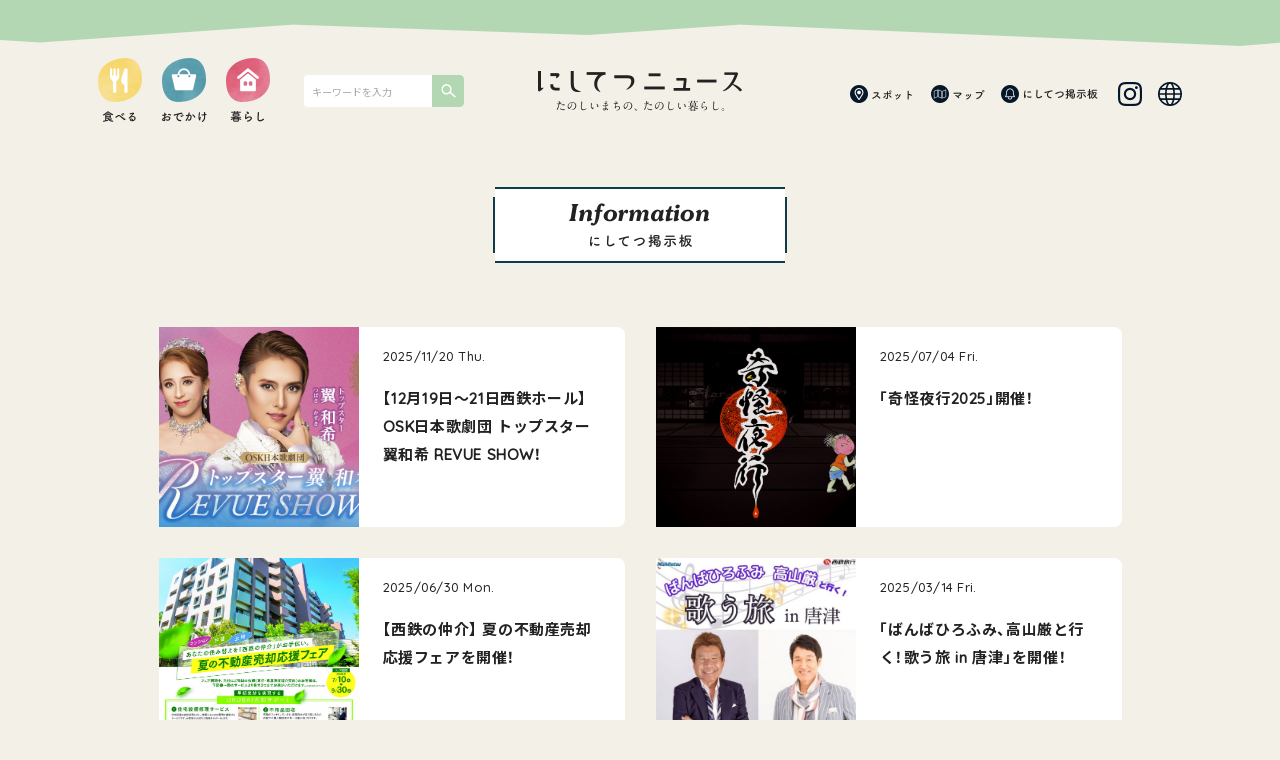

--- FILE ---
content_type: text/html; charset=UTF-8
request_url: https://www.nishitetsu.jp/nishitetsu_news/news/
body_size: 6359
content:

<!DOCTYPE html>
<html lang="ja">
<head>
	<!-- Global site tag (gtag.js) - Google Analytics -->
	<script async src="https://www.googletagmanager.com/gtag/js?id=UA-212017947-1"></script>
	<script>
	  window.dataLayer = window.dataLayer || [];
	  function gtag(){dataLayer.push(arguments);}
	  gtag('js', new Date());

	  gtag('config', 'UA-212017947-1');
	</script>
	<!-- Google Tag Manager -->
<script>(function(w,d,s,l,i){w[l]=w[l]||[];w[l].push({'gtm.start':
new Date().getTime(),event:'gtm.js'});var f=d.getElementsByTagName(s)[0],
j=d.createElement(s),dl=l!='dataLayer'?'&l='+l:'';j.async=true;j.src=
'https://www.googletagmanager.com/gtm.js?id='+i+dl;f.parentNode.insertBefore(j,f);
})(window,document,'script','dataLayer','GTM-TFPDN6F');</script>
<!-- End Google Tag Manager -->
	<meta charset="UTF-8">
	<meta name="viewport" content="width=device-width,initial-scale=1">
	<meta http-equiv="X-UA-Compatible" content="IE=edge">

							<title>にしてつ掲示板｜にしてつニュース　ーたのしいまちの、たのしい暮らしー</title>
	<meta name="description" content="にしてつニュースは西鉄バス・電車沿線のおでかけ情報を食べる・おでかけ・暮らしの3つのテーマで編集・発信しているWebメディアです。">	<meta name="keyword" content="にしてつニュース,西鉄,西日本鉄道,福岡,おでかけ">

	<meta property="og:title" content="にしてつ掲示板｜にしてつニュース　ーたのしいまちの、たのしい暮らしー">	<meta property="og:description" content="にしてつニュースは西鉄バス・電車沿線のおでかけ情報を食べる・おでかけ・暮らしの3つのテーマで編集・発信しているWebメディアです。">	<meta property="og:type" content="website">
	<meta property="og:url" content="https://www.nishitetsu.jp/nishitetsu_news/news/">
	<meta property="og:image" content="https://www.nishitetsu.jp/nishitetsu_news/wp-content/themes/nn-theme/assets/img/ogp.png">
	<meta name="twitter:card" content="summary_large_image">
	<meta property="og:locale" content="ja_JP">
	<meta property="og:site_name" content="にしてつニュース　ーたのしいまちの、たのしい暮らしー">

	<link rel="stylesheet" href="https://www.nishitetsu.jp/nishitetsu_news/wp-content/themes/nn-theme/assets/css/reset.css">
	<link rel="stylesheet" href="https://www.nishitetsu.jp/nishitetsu_news/wp-content/themes/nn-theme/assets/css/style-sp.css?250611" media="screen and (max-width:736px)">
	<link rel="stylesheet" href="https://www.nishitetsu.jp/nishitetsu_news/wp-content/themes/nn-theme/assets/css/style.css?250611" media="screen and (min-width:737px)">
	<link rel="stylesheet" href="https://www.nishitetsu.jp/nishitetsu_news/wp-content/themes/nn-theme/assets/css/slick.css">
	<link rel="stylesheet" href="https://www.nishitetsu.jp/nishitetsu_news/wp-content/themes/nn-theme/assets/css/slick-theme.css">
	<link rel="stylesheet" href="https://www.nishitetsu.jp/nishitetsu_news/wp-content/themes/nn-theme/assets/css/drawer.min.css">
	<script>(function(html){html.className = html.className.replace(/\bno-js\b/,'js')})(document.documentElement);</script>
<meta name='robots' content='max-image-preview:large' />
<link href='https://fonts.gstatic.com' crossorigin rel='preconnect' />
<link rel="alternate" type="application/rss+xml" title="にしてつニュース &raquo; フィード" href="https://www.nishitetsu.jp/nishitetsu_news/feed/" />
<link rel="alternate" type="application/rss+xml" title="にしてつニュース &raquo; コメントフィード" href="https://www.nishitetsu.jp/nishitetsu_news/comments/feed/" />
<link rel="alternate" title="oEmbed (JSON)" type="application/json+oembed" href="https://www.nishitetsu.jp/nishitetsu_news/wp-json/oembed/1.0/embed?url=https%3A%2F%2Fwww.nishitetsu.jp%2Fnishitetsu_news%2Fnews%2F" />
<link rel="alternate" title="oEmbed (XML)" type="text/xml+oembed" href="https://www.nishitetsu.jp/nishitetsu_news/wp-json/oembed/1.0/embed?url=https%3A%2F%2Fwww.nishitetsu.jp%2Fnishitetsu_news%2Fnews%2F&#038;format=xml" />
<style id='wp-img-auto-sizes-contain-inline-css'>
img:is([sizes=auto i],[sizes^="auto," i]){contain-intrinsic-size:3000px 1500px}
/*# sourceURL=wp-img-auto-sizes-contain-inline-css */
</style>
<link rel='stylesheet' id='twentyfifteen-fonts-css' href='https://fonts.googleapis.com/css?family=Noto+Sans%3A400italic%2C700italic%2C400%2C700%7CNoto+Serif%3A400italic%2C700italic%2C400%2C700%7CInconsolata%3A400%2C700&#038;subset=latin%2Clatin-ext&#038;display=fallback' media='all' />
<link rel='stylesheet' id='genericons-css' href='https://www.nishitetsu.jp/nishitetsu_news/wp-content/themes/nn-theme/genericons/genericons.css?ver=20201208' media='all' />
<link rel='stylesheet' id='twentyfifteen-style-css' href='https://www.nishitetsu.jp/nishitetsu_news/wp-content/themes/nn-theme/style.css?ver=20201208' media='all' />
<link rel='stylesheet' id='twentyfifteen-block-style-css' href='https://www.nishitetsu.jp/nishitetsu_news/wp-content/themes/nn-theme/css/blocks.css?ver=20190102' media='all' />
<link rel="https://api.w.org/" href="https://www.nishitetsu.jp/nishitetsu_news/wp-json/" /><link rel="alternate" title="JSON" type="application/json" href="https://www.nishitetsu.jp/nishitetsu_news/wp-json/wp/v2/pages/96" /><link rel="EditURI" type="application/rsd+xml" title="RSD" href="https://210.128.123.217/nishitetsu_news/xmlrpc.php?rsd" />
<meta name="generator" content="WordPress 6.9" />
<link rel="canonical" href="https://www.nishitetsu.jp/nishitetsu_news/news/" />
<link rel='shortlink' href='https://www.nishitetsu.jp/nishitetsu_news/?p=96' />
<link rel='stylesheet' id='twentyfifteen-style-css'  href='https://www.nishitetsu.jp/nishitetsu_news/wp-content/themes/nn-theme/style.css?ver=20201208' media='all' />
<script src='https://www.nishitetsu.jp/nishitetsu_news/wp-includes/js/jquery/jquery.min.js?ver=3.6.0' id='jquery-core-js'></script>
<script src='https://www.nishitetsu.jp/nishitetsu_news/wp-includes/js/jquery/jquery-migrate.min.js?ver=3.3.2' id='jquery-migrate-js'></script>
</head>
<body class="drawer drawer--right drawer--sidebar under list" id="news">
	
	<!-- Google Tag Manager (noscript) -->
<noscript><iframe src="https://www.googletagmanager.com/ns.html?id=GTM-TFPDN6F"
height="0" width="0" style="display:none;visibility:hidden"></iframe></noscript>
<!-- End Google Tag Manager (noscript) -->
<!-- <div id="loader-bg">
  <div id="loader">
	<div class="load-wrapp">
      <div class="load">
        <div class="line"></div>
        <div class="line"></div>
        <div class="line"></div>
      </div>
    </div>
  </div>
</div> -->
<header>
	<div class="w1084">
		<h1 id="logo"><a href="https://www.nishitetsu.jp/nishitetsu_news/"><img src="https://www.nishitetsu.jp/nishitetsu_news/wp-content/themes/nn-theme/assets/img/_common/logo.png" width="204" alt="にしてつニュース　ーたのしいまちの、たのしい暮らしー"></a></h1>
		<!-- PC用 -->
		<ul class="nav sp-none">
			<li class="nav1"><a href="https://www.nishitetsu.jp/nishitetsu_news/entry_cat/eat/"><img src="https://www.nishitetsu.jp/nishitetsu_news/wp-content/themes/nn-theme/assets/img/_common/name_1.png" width="48" alt="食べる"></a></li>
			<li class="nav2"><a href="https://www.nishitetsu.jp/nishitetsu_news/entry_cat/goout/"><img src="https://www.nishitetsu.jp/nishitetsu_news/wp-content/themes/nn-theme/assets/img/_common/name_2.png" width="48" alt="おでかけ"></a></li>
			<li class="nav3"><a href="https://www.nishitetsu.jp/nishitetsu_news/entry_cat/life/"><img src="https://www.nishitetsu.jp/nishitetsu_news/wp-content/themes/nn-theme/assets/img/_common/name_3.png" width="48" alt="暮らし"></a></li>
			<li class="nav4">
				<form class="searchBox" action="https://www.nishitetsu.jp/nishitetsu_news/" method="get">
					<input name="s" type="text" placeholder="キーワードを入力"/>
					<button type="submit">検索</button>
				</form>
			</li>
		</ul>
		<ul class="subnav sp-none">
			<li class="sub1"><a href="https://www.nishitetsu.jp/nishitetsu_news/spot/"><img src="https://www.nishitetsu.jp/nishitetsu_news/wp-content/themes/nn-theme/assets/img/_common/subname_pc1.png" width="44" alt="スポット"></a></li>
			<li class="sub3"><a href="https://www.google.com/maps/d/u/1/viewer?mid=1pzEFKosOaLMj9HU8pZDqx6ZyKGiEJJ5w" target="_blank"><img src="https://www.nishitetsu.jp/nishitetsu_news/wp-content/themes/nn-theme/assets/img/_common/subname_pc3.png" width="33" alt="マップ"></a></li>
			<li class="sub2"><a href="https://www.nishitetsu.jp/nishitetsu_news/news/"><img src="https://www.nishitetsu.jp/nishitetsu_news/wp-content/themes/nn-theme/assets/img/_common/subname_pc2.png" width="76" alt="にしてつ掲示板"></a></li>
			<li class="sub_ig"><a href="https://www.instagram.com/nishi_nippon_railroad/" target="_blank"><img src="https://www.nishitetsu.jp/nishitetsu_news/wp-content/themes/nn-theme/assets/img/_common/h_ig.png" width="24" alt="西日本鉄道（にしてつ）公式インスタグラム"></a></li>
			<li class="sub_lang">
				<img src="https://www.nishitetsu.jp/nishitetsu_news/wp-content/themes/nn-theme/assets/img/_common/lang.svg" width="24" alt="言語選択">
				<ul>
					<li><a href="https://www.nishitetsu.jp/nishitetsu_news/kr/">한국어</a></li>
				</ul>
			</li>
		</ul>
		<!-- PC用 -->
			
		<!-- SP用 -->
		<div class="navBtn drawer-toggle drawer-hamburger pc-none">
			<span></span>
			<span></span>
			<span></span>
		</div>
		<nav class="drawer-nav">
			<div class="drawer-menu wrapper">
				<div class="inner">
					<form class="searchBox" action="https://www.nishitetsu.jp/nishitetsu_news/" method="get">
						<input name="s" type="text" placeholder="キーワードを入力"/>
						<button type="submit">検索</button>
					</form>
					<ul class="nav">
						<li class="nav1"><a href="https://www.nishitetsu.jp/nishitetsu_news/entry_cat/eat/"><img src="https://www.nishitetsu.jp/nishitetsu_news/wp-content/themes/nn-theme/assets/img/_common/name_1.png" width="100%" alt="食べる"></a></li>
						<li class="nav2"><a href="https://www.nishitetsu.jp/nishitetsu_news/entry_cat/goout/"><img src="https://www.nishitetsu.jp/nishitetsu_news/wp-content/themes/nn-theme/assets/img/_common/name_2.png" width="100%" alt="おでかけ"></a></li>
						<li class="nav3"><a href="https://www.nishitetsu.jp/nishitetsu_news/entry_cat/life/"><img src="https://www.nishitetsu.jp/nishitetsu_news/wp-content/themes/nn-theme/assets/img/_common/name_3.png" width="100%" alt="暮らし"></a></li>
					</ul>
					<ul class="subnav">
						<li class="sub1"><a href="https://www.nishitetsu.jp/nishitetsu_news/spot/"><img src="https://www.nishitetsu.jp/nishitetsu_news/wp-content/themes/nn-theme/assets/img/_common/subname_sp1.png" width="100%" alt="スポット"></a></li>
						<li class="sub3"><a href="https://www.google.com/maps/d/u/1/viewer?mid=1pzEFKosOaLMj9HU8pZDqx6ZyKGiEJJ5w" target="_blank"><img src="https://www.nishitetsu.jp/nishitetsu_news/wp-content/themes/nn-theme/assets/img/_common/subname_sp3.png" width="100%" alt="マップ"></a></li>
						<li class="sub2"><a href="https://www.nishitetsu.jp/nishitetsu_news/news/"><img src="https://www.nishitetsu.jp/nishitetsu_news/wp-content/themes/nn-theme/assets/img/_common/subname_sp2.png" width="100%" alt="にしてつ掲示板"></a></li>
						<li class="sub_ig"><a href="https://www.instagram.com/nishi_nippon_railroad/" target="_blank"><img src="https://www.nishitetsu.jp/nishitetsu_news/wp-content/themes/nn-theme/assets/img/_common/h_ig.png" width="100%" alt="西日本鉄道（にしてつ）公式インスタグラム"></a></li>
						<li class="sub_lang">
							<ul>
								<li><a href="https://www.nishitetsu.jp/nishitetsu_news/kr/">한국어</a></li>
							</ul>
						</li>
					</ul>
				</div>
			</div>
		</nav>
		<!-- SP用 -->
	</div>
</header>	
	<main role="main" class="drawer-contents">

		<div id="content">
			<section id="cont1">
				<div class="ttlBox">
					<h4><img src="https://www.nishitetsu.jp/nishitetsu_news/wp-content/themes/nn-theme/assets/img/_common/title/ttl_news2.png" width="142" alt="Information"></h4>
					<p><img src="https://www.nishitetsu.jp/nishitetsu_news/wp-content/themes/nn-theme/assets/img/_common/title/subttl_news.png" width="174" alt="にしてつからのお知らせ"></p>
				</div>
				
				<div class="clearfix w963">
					<div class="entry">
						<div class="list">

																															<div class="item">
														<a href="https://www.nishitetsu.jp/nishitetsu_news/post-8443/">
																		    <p class="img">
											<img src="https://www.nishitetsu.jp/nishitetsu_news/wp-content/themes/nn-theme/assets/img/entry/news_img.png" width="200" alt="">
											<img src="/nishitetsu_news/wp-content/uploads/2025/11/banner-900x506pixel.jpg" class="thumbnailImg" alt="">
										</p>
																		<div class="txtBox">
										<p class="date">2025/11/20 Thu.</p>
										<h6>【12月19日～21日西鉄ホール】OSK日本歌劇団 トップスター翼和希 REVUE SHOW！</h6>
									</div>
								</a>
							</div>
																									<div class="item">
														<a href="https://www.nishitetsu.jp/nishitetsu_news/post-7724/">
																		    <p class="img">
											<img src="https://www.nishitetsu.jp/nishitetsu_news/wp-content/themes/nn-theme/assets/img/entry/news_img.png" width="200" alt="">
											<img src="/nishitetsu_news/wp-content/uploads/2025/07/kikaiyako_webyo_main.jpg" class="thumbnailImg" alt="">
										</p>
																		<div class="txtBox">
										<p class="date">2025/07/04 Fri.</p>
										<h6>「奇怪夜行2025」開催！</h6>
									</div>
								</a>
							</div>
																									<div class="item">
														<a href="https://www.nishitetsu.jp/nishitetsu_news/post-7697/">
																		    <p class="img">
											<img src="https://www.nishitetsu.jp/nishitetsu_news/wp-content/themes/nn-theme/assets/img/entry/news_img.png" width="200" alt="">
											<img src="/nishitetsu_news/wp-content/uploads/2025/06/フェア画像-scaled.jpg" class="thumbnailImg" alt="">
										</p>
																		<div class="txtBox">
										<p class="date">2025/06/30 Mon.</p>
										<h6>【西鉄の仲介】 夏の不動産売却応援フェアを開催！</h6>
									</div>
								</a>
							</div>
																									<div class="item">
														<a href="https://www.nishitetsu.jp/nishitetsu_news/post-7050/">
																		    <p class="img">
											<img src="https://www.nishitetsu.jp/nishitetsu_news/wp-content/themes/nn-theme/assets/img/entry/news_img.png" width="200" alt="">
											<img src="/nishitetsu_news/wp-content/uploads/2025/03/サムネイル-修正.jpg" class="thumbnailImg" alt="">
										</p>
																		<div class="txtBox">
										<p class="date">2025/03/14 Fri.</p>
										<h6>「ばんばひろふみ、高山厳と行く！歌う旅 in 唐津」を開催！</h6>
									</div>
								</a>
							</div>
																									<div class="item">
														<a href="https://www.nishitetsu.jp/nishitetsu_news/post-6791/">
																		    <p class="img">
											<img src="https://www.nishitetsu.jp/nishitetsu_news/wp-content/themes/nn-theme/assets/img/entry/news_img.png" width="200" alt="">
											<img src="/nishitetsu_news/wp-content/uploads/2025/01/CCC0920_web.jpg" class="thumbnailImg" alt="">
										</p>
																		<div class="txtBox">
										<p class="date">2025/01/23 Thu.</p>
										<h6>歴史と文化を北欧デザインとともに紡ぐ―福岡県柳川市の国指定名勝「御花」を舞台にFRITZ HANSEN EXHIBITIONを開催</h6>
									</div>
								</a>
							</div>
																									<div class="item">
														<a href="https://www.nishitetsu.jp/nishitetsu_news/post-6285/">
																		    <p class="img">
											<img src="https://www.nishitetsu.jp/nishitetsu_news/wp-content/themes/nn-theme/assets/img/entry/news_img.png" width="200" alt="">
											<img src="/nishitetsu_news/wp-content/uploads/2024/10/にしてつニュース用（修正版）.png" class="thumbnailImg" alt="">
										</p>
																		<div class="txtBox">
										<p class="date">2024/10/10 Thu.</p>
										<h6>期間限定「高架下にぎわいづくりチャレンジ広場」開催中！</h6>
									</div>
								</a>
							</div>
																									<div class="item">
														<a href="https://www.nishitetsu.jp/nishitetsu_news/post-6114/">
																		    <p class="img">
											<img src="https://www.nishitetsu.jp/nishitetsu_news/wp-content/themes/nn-theme/assets/img/entry/news_img.png" width="200" alt="">
											<img src="/nishitetsu_news/wp-content/uploads/2024/08/九州MaaSロゴ-1-1.jpg" class="thumbnailImg" alt="">
										</p>
																		<div class="txtBox">
										<p class="date">2024/08/27 Tue.</p>
										<h6>九州MaaSのサービスがスタートしました！お得なチケット約１００券種発売中！</h6>
									</div>
								</a>
							</div>
																									<div class="item">
														<a href="https://www.nishitetsu.jp/nishitetsu_news/post-5861/">
																		    <p class="img">
											<img src="https://www.nishitetsu.jp/nishitetsu_news/wp-content/themes/nn-theme/assets/img/entry/news_img.png" width="200" alt="">
											<img src="/nishitetsu_news/wp-content/uploads/2024/06/main_web2024.jpg" class="thumbnailImg" alt="">
										</p>
																		<div class="txtBox">
										<p class="date">2024/07/03 Wed.</p>
										<h6>妖怪提灯が彩る夏の夜イベント「奇怪夜行」開催！</h6>
									</div>
								</a>
							</div>
																									<div class="item">
														<a href="https://www.nishitetsu.jp/nishitetsu_news/post-5786/">
																		    <p class="img">
											<img src="https://www.nishitetsu.jp/nishitetsu_news/wp-content/themes/nn-theme/assets/img/entry/news_img.png" width="200" alt="">
											<img src="/nishitetsu_news/wp-content/uploads/2024/06/Outlook-4cdsdojn.jpg" class="thumbnailImg" alt="">
										</p>
																		<div class="txtBox">
										<p class="date">2024/06/19 Wed.</p>
										<h6>「あまおうプレミアムスパークリングワイン」発売中！</h6>
									</div>
								</a>
							</div>
																									<div class="item">
														<a href="https://www.nishitetsu.jp/nishitetsu_news/post-5378/">
																		    <p class="img">
											<img src="https://www.nishitetsu.jp/nishitetsu_news/wp-content/themes/nn-theme/assets/img/entry/news_img.png" width="200" alt="">
											<img src="/nishitetsu_news/wp-content/uploads/2024/03/1711587234338-8587ee48-1f6d-4fdb-864d-1db2c1ccc555_1.jpg" class="thumbnailImg" alt="">
										</p>
																		<div class="txtBox">
										<p class="date">2024/03/28 Thu.</p>
										<h6>【にしてつの賃貸】ラクレイス香椎駅前　住み替え応援フェアを開催！</h6>
									</div>
								</a>
							</div>
												</div>

						<nav class="pager">
							<span aria-current="page" class="page-numbers current">1</span>
<a class="page-numbers" href="https://www.nishitetsu.jp/nishitetsu_news/news/page/2/">2</a>
<a class="page-numbers" href="https://www.nishitetsu.jp/nishitetsu_news/news/page/3/">3</a>
<a class="next page-numbers" href="https://www.nishitetsu.jp/nishitetsu_news/news/page/2/">></a>						</nav>
					</div>
				</div>
			</section>
		</div>


	</main>
	
	<footer>
		<div id="f_illust">
			<p class="cloud1"><img src="https://www.nishitetsu.jp/nishitetsu_news/wp-content/themes/nn-theme/assets/img/_common/footer/cloud1.png" width="445" alt=" "></p>
			<p class="cloud2"><img src="https://www.nishitetsu.jp/nishitetsu_news/wp-content/themes/nn-theme/assets/img/_common/footer/cloud2.png" width="217" alt=" "></p>
			<p class="bg1 sp-none"></p>
			<p class="bg2 sp-none"></p>
			<p class="tree1 sp-none"><img src="https://www.nishitetsu.jp/nishitetsu_news/wp-content/themes/nn-theme/assets/img/_common/footer/tree1.png" width="54" alt=" "></p>
			<p class="tree2 sp-none"><img src="https://www.nishitetsu.jp/nishitetsu_news/wp-content/themes/nn-theme/assets/img/_common/footer/tree2.png" width="33" alt=" "></p>
			<p class="tree3 sp-none"><img src="https://www.nishitetsu.jp/nishitetsu_news/wp-content/themes/nn-theme/assets/img/_common/footer/tree3.png" width="39" alt=" "></p>
			<p class="tree4 sp-none"><img src="https://www.nishitetsu.jp/nishitetsu_news/wp-content/themes/nn-theme/assets/img/_common/footer/tree4.png" width="43" alt=" "></p>
			<p class="house1 sp-none"><img src="https://www.nishitetsu.jp/nishitetsu_news/wp-content/themes/nn-theme/assets/img/_common/footer/house1.gif" width="114" alt=" "></p>
			<p class="house2 sp-none"><img src="https://www.nishitetsu.jp/nishitetsu_news/wp-content/themes/nn-theme/assets/img/_common/footer/house2.gif" width="66" alt=" "></p>
			<p class="house3 sp-none"><img src="https://www.nishitetsu.jp/nishitetsu_news/wp-content/themes/nn-theme/assets/img/_common/footer/house3.gif" width="109" alt=" "></p>
			<p class="house4 sp-none"><img src="https://www.nishitetsu.jp/nishitetsu_news/wp-content/themes/nn-theme/assets/img/_common/footer/house4.gif" width="108" alt=" "></p>
			<p class="house5 sp-none"><img src="https://www.nishitetsu.jp/nishitetsu_news/wp-content/themes/nn-theme/assets/img/_common/footer/house5.gif" width="181" alt=" "></p>
			<p class="smp pc-none"><img src="https://www.nishitetsu.jp/nishitetsu_news/wp-content/themes/nn-theme/assets/img/_common/footer/smp.gif" width="100%" alt=" "></p>
			<p class="train"><img src="https://www.nishitetsu.jp/nishitetsu_news/wp-content/themes/nn-theme/assets/img/_common/footer/train.png" width="570" alt=" "></p>
			<p class="bus"><img src="https://www.nishitetsu.jp/nishitetsu_news/wp-content/themes/nn-theme/assets/img/_common/footer/bus.png" width="154" alt=" "></p>
		</div>
		<div id="footer">
			<div class="w994">
				<div class="w914">
					<p id="f_logo"><a href="/nishitetsu_news/"><img src="https://www.nishitetsu.jp/nishitetsu_news/wp-content/themes/nn-theme/assets/img/_common/footer/f_logo.png" width="207" alt="にしてつニュース"></a></p>
					<div class="nav_wrapper">
						<ul>
							<li><a href="https://www.nishitetsu.jp/nishitetsu_news/about/">にしてつニュースについて</a></li>
						</ul>
					</div>
				</div>
													<ul class="bnrArea">
															<li><a href="https://www.railkitchen.jp/" target="_blank"><img src="/nishitetsu_news/wp-content/uploads/2021/11/railkitchen_476_200.png" width="238" alt=""></a></li>
																<li><a href="https://nnr-nx.jp/" target="_blank"><img src="/nishitetsu_news/wp-content/uploads/2022/10/dHTOqSqc7AWfop8wOWKf-1.jpg" width="238" alt=""></a></li>
																<li><a href="https://www.nishitetsu.jp/" target="_blank"><img src="/nishitetsu_news/wp-content/uploads/2021/11/nnr_476_200.png" width="238" alt=""></a></li>
																			</ul>
							</div>
		</div>
		<p id="copy">Copyright &copy; Nishi - Nippon Railroad Co.,Ltd.</p>
	</footer>	

	<script src="https://ajax.googleapis.com/ajax/libs/jquery/2.2.3/jquery.min.js"></script>
	<script src="https://ajax.googleapis.com/ajax/libs/jqueryui/1.10.3/jquery-ui.min.js"></script>
	<script src="https://cdnjs.cloudflare.com/ajax/libs/iScroll/5.2.0/iscroll.js"></script>
	<script src="https://www.nishitetsu.jp/nishitetsu_news/wp-content/themes/nn-theme/assets/js/drawer.min.js"></script>
	<script src="https://www.nishitetsu.jp/nishitetsu_news/wp-content/themes/nn-theme/assets/js/slick.js"></script>
	<script src="https://www.nishitetsu.jp/nishitetsu_news/wp-content/themes/nn-theme/assets/js/script.js?240117"></script>
	
				
<script src='https://www.nishitetsu.jp/nishitetsu_news/wp-includes/js/dist/vendor/regenerator-runtime.min.js?ver=0.13.7' id='regenerator-runtime-js'></script>
<script src='https://www.nishitetsu.jp/nishitetsu_news/wp-includes/js/dist/vendor/wp-polyfill.min.js?ver=3.15.0' id='wp-polyfill-js'></script>
<script src='https://www.nishitetsu.jp/nishitetsu_news/wp-content/themes/nn-theme/js/skip-link-focus-fix.js?ver=20141028' id='twentyfifteen-skip-link-focus-fix-js'></script>
<script src='https://www.nishitetsu.jp/nishitetsu_news/wp-includes/js/wp-embed.min.js?ver=5.8.1' id='wp-embed-js'></script>
</body>
</html>

--- FILE ---
content_type: text/css
request_url: https://www.nishitetsu.jp/nishitetsu_news/wp-content/themes/nn-theme/assets/css/slick-theme.css
body_size: 1034
content:
@charset 'UTF-8';


/* Icons */
@font-face
{
    font-weight: normal;
    font-style: normal;
}
/* Arrows */
.slick-prev,
.slick-next
{
    font-size: 0;
    line-height: 0;
    position: absolute;
    top: 50%;
    display: block;
    padding: 0;
    -webkit-transform: translate(0, -50%);
    -ms-transform: translate(0, -50%);
    transform: translate(0, -50%);
    cursor: pointer;
    border: none;
    outline: none;
    width: 23px;
    height: 85px;
    margin-top: -11px;
    z-index: 9999;
}
.slick-prev:hover,
.slick-prev:focus,
.slick-next:hover,
.slick-next:focus
{
    outline: none;
}
.slick-prev:hover:before,
.slick-prev:focus:before,
.slick-next:hover:before,
.slick-next:focus:before
{
    opacity: 1;
}
.slick-prev:before,
.slick-next:before
{
    font-size: 20px;
    line-height: 1;
    -webkit-font-smoothing: antialiased;
    -moz-osx-font-smoothing: grayscale;
}
.slick-prev
{
    left: 0;
}
.slick-prev
{
    content: ' ';
    background: url(../img/slide/arrow_prev@2x.png)no-repeat center;
    -webkit-background-size: contain;
    background-size: contain;
    width: 23px;
    height: 85px;
    transition: 0.3s;
}
.slick-prev:hover
{
    background: url(../img/slide/arrow_prev_h@2x.png)no-repeat center;
    -webkit-background-size: contain;
    background-size: contain;
}
.slick-next
{
    right: 0;
}
.slick-next
{
    content: ' ';
    background: url(../img/slide/arrow_next@2x.png)no-repeat center;
    -webkit-background-size: contain;
    background-size: contain;
    width: 23px;
    height: 85px;
    transition: 0.3s;
}
.slick-next:hover
{
    background: url(../img/slide/arrow_next_h@2x.png)no-repeat center;
    -webkit-background-size: contain;
    background-size: contain;
}

/* Dots */
.slick-dotted.slick-slider
{
    margin-bottom: 74px;
}

.slick-dots
{
    position: absolute;
    bottom: -34px;
    display: block;
    width: 100%;
    padding: 0;
    margin: 0;
    list-style: none;
    text-align: center;
    line-height: 0;
}
.slick-dots li
{
    position: relative;

    display: inline-block;

    width: 10px;
    height: 10px;
    margin: 0 8px;
    padding: 0;

    cursor: pointer;
}
.slick-dots li button
{
    font-size: 0;
    line-height: 0;
    display: block;
    width: 10px;
    height: 10px;
    padding: 5px;
    cursor: pointer;
    background: none;
}
.slick-dots li button:hover,
.slick-dots li button:focus
{
    outline: none;
}
.slick-dots li button:hover:before,
.slick-dots li button:focus:before
{
    background: #82C489;
}
.slick-dots li button:before
{
    font-size: 6px;
    line-height: 1em;
    position: absolute;
    top: 0;
    left: 0;
    width: 10px;
    height: 10px;
    content: ' ';
    text-align: center;
    -webkit-font-smoothing: antialiased;
    -moz-osx-font-smoothing: grayscale;
    background: #fff;
    border-radius: 50%;
    box-sizing: border-box;
    transition: 0.3s;
}
.slick-dots li.slick-active button:before
{
    background: #82C489;
}
.slick-slide div{
    line-height: 0;
}

--- FILE ---
content_type: text/css
request_url: https://www.nishitetsu.jp/nishitetsu_news/wp-content/themes/nn-theme/style.css?ver=20201208
body_size: 201
content:
/*
Theme Name: nn-theme
Author: BUZZHOOK Inc.
Version: 1.0

This theme, like WordPress, is licensed under the GPL.
Use it to make something cool, have fun, and share what you've learned with others.
*/

--- FILE ---
content_type: application/javascript
request_url: https://www.nishitetsu.jp/nishitetsu_news/wp-content/themes/nn-theme/assets/js/script.js?240117
body_size: 1195
content:
$(document).ready(function() {
	$('.drawer').drawer();
});
$(function(){
    // スムーススクロール
	$('a[href^="#"]').click(function(){
		var speed = 500;
		var href= $(this).attr("href");
		var target = $(href == "#" || href == "" ? 'html' : href);
		var position = target.offset().top;
		$("html, body").animate({scrollTop:position}, speed, "swing");
		return false;
	});

	// google font
	window.WebFontConfig = {
		google: {
			families: ['Noto+Sans+JP:400,500,700', 'Quicksand:500', 'Barlow:700']
		},
		active: function () {
			sessionStorage.fonts = true;
		}
	};
	(function () {
		var wf = document.createElement('script');
		wf.src = 'https://ajax.googleapis.com/ajax/libs/webfont/1.6.26/webfont.js';
		wf.type = 'text/javascript';
		wf.async = 'true';
		var s = document.getElementsByTagName('script')[0];
		s.parentNode.insertBefore(wf, s);
	})();
	$('header ul.subnav li.sub_lang').click(function(){
		$(this).children('ul').slideToggle();
	});
});
$(window).on('load resize', function(){
	var winW = $(window).width();
	if (winW < 737) {
		// footer バス・電車のアニメーション（スマホ用）を実行
	    setTimeout('footerAnimation1_sp()');
	    setTimeout('footerAnimation2_sp()');
	}else{
		// footer バス・電車のアニメーション（PC用）を実行
	    setTimeout('footerAnimation1()');
	    setTimeout('footerAnimation2()');
	}
});
// footer バス・電車のアニメーション（PC用）
function footerAnimation1(){
	$("footer #f_illust .train").delay(2000).animate({
	    right: "2000px"
	}, 30000, 'linear').animate({
	    right: "-570px"
	}, 0, 'linear');
	setTimeout("footerAnimation1()", 35000);
}
function footerAnimation2(){
	$("footer #f_illust .bus").delay(30000).animate({
	    left: "2000px"
	}, 30000, 'linear').animate({
	    left: "-154px"
	}, 0, 'linear');
	setTimeout("footerAnimation2()", 30000);
}
// footer バス・電車のアニメーション（スマホ用）
function footerAnimation1_sp(){
	$("footer #f_illust .train").delay(2000).animate({
	    right: "1000px"
	}, 30000, 'linear').animate({
	    right: "-570px"
	}, 0, 'linear');
	setTimeout("footerAnimation1_sp()", 35000);
}
function footerAnimation2_sp(){
	$("footer #f_illust .bus").delay(30000).animate({
	    left: "1000px"
	}, 20000, 'linear').animate({
	    left: "-154px"
	}, 0, 'linear');
	setTimeout("footerAnimation2_sp()", 20000);
}

--- FILE ---
content_type: image/svg+xml
request_url: https://www.nishitetsu.jp/nishitetsu_news/wp-content/themes/nn-theme/assets/img/search.svg
body_size: 890
content:
<svg xmlns="http://www.w3.org/2000/svg" xmlns:xlink="http://www.w3.org/1999/xlink" width="15" height="14" viewBox="0 0 15 14">
  <defs>
    <clipPath id="clip-path">
      <rect id="長方形_30" data-name="長方形 30" width="15" height="14" transform="translate(476.5 162)" fill="none" stroke="#707070" stroke-width="1" opacity="0"/>
    </clipPath>
  </defs>
  <g id="マスクグループ_12" data-name="マスクグループ 12" transform="translate(-476.5 -162)" clip-path="url(#clip-path)">
    <g id="グループ_22" data-name="グループ 22">
      <path id="パス_1" data-name="パス 1" d="M0,4.325A4.178,4.178,0,0,1,4.292,0,4.641,4.641,0,0,1,8.773,4.517a4.179,4.179,0,0,1-4.29,4.324A4.641,4.641,0,0,1,0,4.325Zm9.258.2,6.822.149Z" transform="translate(481.544 161.133) rotate(40)" fill="none" stroke="#fff" stroke-linecap="round" stroke-width="1.5"/>
    </g>
  </g>
</svg>


--- FILE ---
content_type: image/svg+xml
request_url: https://www.nishitetsu.jp/nishitetsu_news/wp-content/themes/nn-theme/assets/img/_common/lang.svg
body_size: 1480
content:
<svg xmlns="http://www.w3.org/2000/svg" width="24" height="24" viewBox="0 0 24 24">
  <g id="グループ_23" data-name="グループ 23" transform="translate(-1291 -290)">
    <g id="wondicon-ui-free-website_111210" transform="translate(1291 290)">
      <path id="パス_7" data-name="パス 7" d="M36.31,48.31a12,12,0,1,1,12-12A12,12,0,0,1,36.31,48.31Zm0-22.415A10.415,10.415,0,1,0,46.725,36.31,10.415,10.415,0,0,0,36.31,25.9Z" transform="translate(-24.31 -24.31)" fill="#061729"/>
      <path id="パス_8" data-name="パス 8" d="M74.934,48.31c-3.205,0-4.934-6.183-4.934-12s1.728-12,4.934-12,4.934,6.183,4.934,12S78.139,48.31,74.934,48.31Zm0-22.415c-1.34,0-3.289,4.057-3.289,10.415A23.262,23.262,0,0,0,72.8,43.971c.613,1.673,1.451,2.754,2.138,2.754,1.34,0,3.289-4.057,3.289-10.415a23.262,23.262,0,0,0-1.151-7.661C76.452,26.977,75.615,25.9,74.934,25.9Z" transform="translate(-62.934 -24.31)" fill="#061729"/>
      <path id="パス_9" data-name="パス 9" d="M47.517,96.645H25.1A.823.823,0,0,1,25.1,95H47.517a.823.823,0,0,1,0,1.645Z" transform="translate(-24.31 -83.822)" fill="#061729"/>
      <path id="パス_10" data-name="パス 10" d="M52.69,64.645h-19.9a.823.823,0,0,1,0-1.645H52.7a.823.823,0,0,1,0,1.645Z" transform="translate(-30.735 -56.882)" fill="#061729"/>
      <path id="パス_11" data-name="パス 11" d="M52.69,128.645h-19.9a.823.823,0,0,1,0-1.645H52.7a.823.823,0,0,1,0,1.645Z" transform="translate(-30.735 -110.762)" fill="#061729"/>
    </g>
  </g>
</svg>
